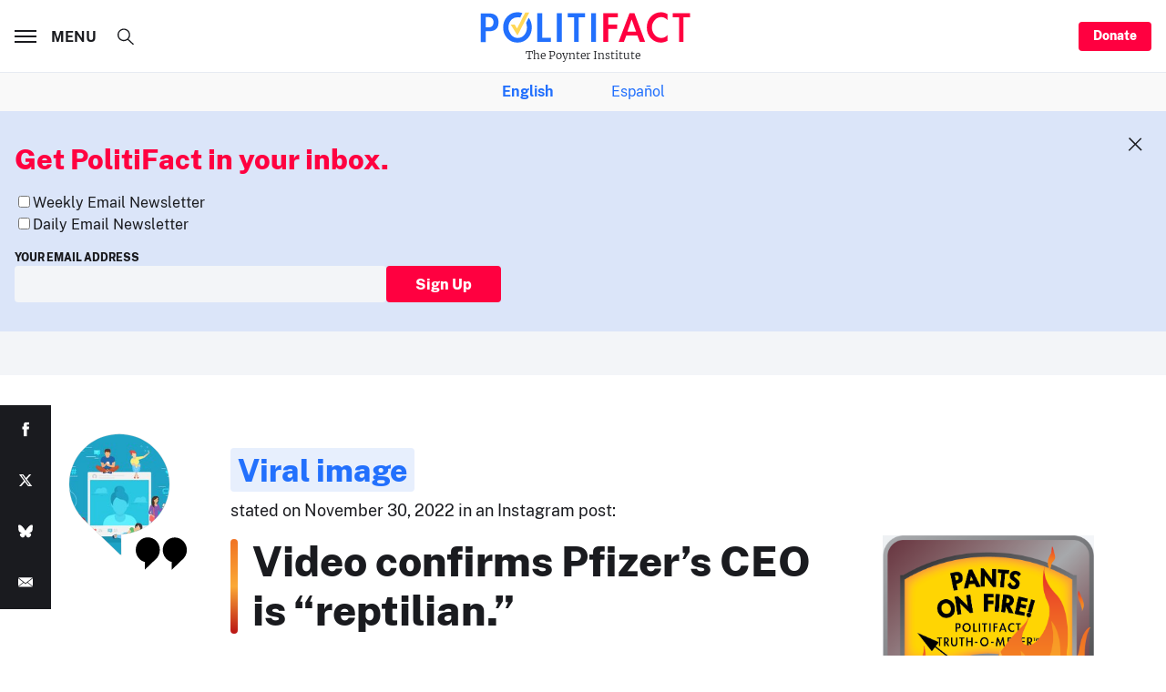

--- FILE ---
content_type: text/html; charset=utf-8
request_url: https://www.google.com/recaptcha/api2/aframe
body_size: 265
content:
<!DOCTYPE HTML><html><head><meta http-equiv="content-type" content="text/html; charset=UTF-8"></head><body><script nonce="6vwocrnhwvtd5OrV08TMRg">/** Anti-fraud and anti-abuse applications only. See google.com/recaptcha */ try{var clients={'sodar':'https://pagead2.googlesyndication.com/pagead/sodar?'};window.addEventListener("message",function(a){try{if(a.source===window.parent){var b=JSON.parse(a.data);var c=clients[b['id']];if(c){var d=document.createElement('img');d.src=c+b['params']+'&rc='+(localStorage.getItem("rc::a")?sessionStorage.getItem("rc::b"):"");window.document.body.appendChild(d);sessionStorage.setItem("rc::e",parseInt(sessionStorage.getItem("rc::e")||0)+1);localStorage.setItem("rc::h",'1769764953148');}}}catch(b){}});window.parent.postMessage("_grecaptcha_ready", "*");}catch(b){}</script></body></html>